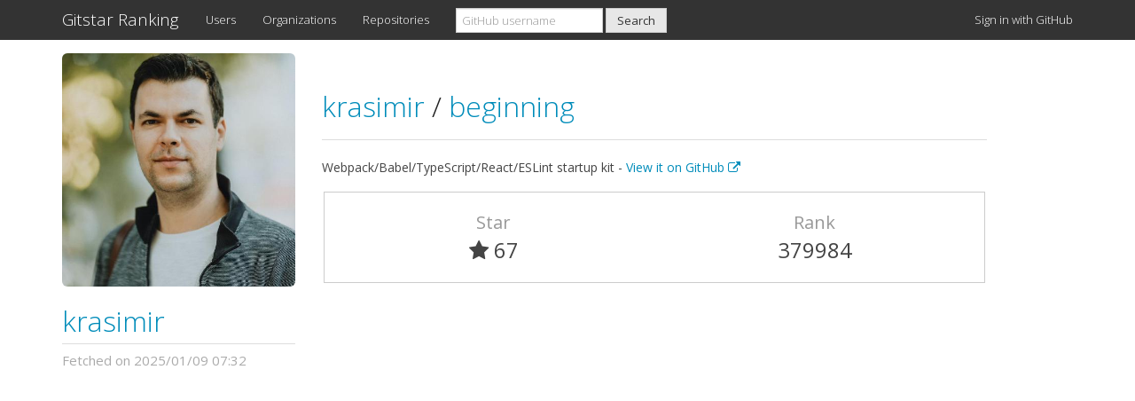

--- FILE ---
content_type: text/html; charset=utf-8
request_url: https://gitstar-ranking.com/krasimir/beginning
body_size: 2175
content:
<!DOCTYPE html>
<html>
<head>
<title>krasimir/beginning - Gitstar Ranking</title>
<link href='/favicon.ico' rel='shortcut icon'>
<meta content='width=device-width, initial-scale=1.0' name='viewport'>
<meta content='See the rank of krasimir/beginning on GitHub Ranking.' name='description'>
<meta content='GitHub, Star, Gitstar, Ranking' name='keywords'>
<link href='https://gitstar-ranking.com/krasimir/beginning' rel='canonical'>
<link rel="stylesheet" media="all" href="/assets/application-7fbeef4e583bb35a7fff85a14d43e57e543708239f91a275726adbc54a05a0d5.css" />
<script src="/assets/application-4715d0f810e1ecc4eb0b33145a8a063d0654b217be6649e9edccaa743fb60eb2.js"></script>
<meta name="csrf-param" content="authenticity_token" />
<meta name="csrf-token" content="YUF4BDjMhFH+fx7+LKz9z0L2GRoyCF/BlgbGU4cYGcJgBTSVdfno6gCvCe7s0WggP8TCFYeK3yFgStVosQI37w==" />
<script type="text/javascript">
(function(i,s,o,g,r,a,m){i['GoogleAnalyticsObject']=r;i[r]=i[r]||function(){
(i[r].q=i[r].q||[]).push(arguments)},i[r].l=1*new Date();a=s.createElement(o),
m=s.getElementsByTagName(o)[0];a.async=1;a.src=g;m.parentNode.insertBefore(a,m)
})(window,document,'script','//www.google-analytics.com/analytics.js','ga');
ga("create","UA-45694087-6","auto");
ga("send","pageview");
</script>

<script async data-ad-client='ca-pub-1394383573150433' src='https://pagead2.googlesyndication.com/pagead/js/adsbygoogle.js'></script>
</head>
<body class='repositories_controller show_action'>
<div class='navbar navbar-default navbar-fixed-top'>
<div class='container'>
<div class='navbar-header'>
<a class="navbar-brand" href="https://gitstar-ranking.com/">Gitstar Ranking</a>
<button class='navbar-toggle' data-target='#navbar-main' data-toggle='collapse'>
<span class='icon-bar'></span>
<span class='icon-bar'></span>
<span class='icon-bar'></span>
</button>
</div>
<div class='navbar-collapse collapse' id='navbar-main'>
<ul class='nav navbar-nav'>
<li class='hidden-sm'>
<a href="/users">Users</a>
</li>
<li class='hidden-sm'>
<a href="/organizations">Organizations</a>
</li>
<li class='hidden-sm'>
<a href="/repositories">Repositories</a>
</li>
<li class='dropdown visible-sm-block'>
<a class="dropdown-toggle" data-toggle="dropdown" href="#">Rankings
<b class='caret'></b>
</a><ul class='dropdown-menu'>
<li class=''>
<a href="/users">Users</a>
</li>
<li class=''>
<a href="/organizations">Organizations</a>
</li>
<li class=''>
<a href="/repositories">Repositories</a>
</li>
</ul>
</li>
</ul>
<form class="navbar-form navbar-left" action="/search" accept-charset="UTF-8" method="get"><input name="utf8" type="hidden" value="&#x2713;" /><div class='form-group'>
<input type="search" name="q" id="q" class="form-control cl-lg-8" placeholder="GitHub username" />
</div>
<input type="submit" name="commit" value="Search" class="btn btn-default" id="header_search" data-disable-with="Search" />
</form><ul class='nav navbar-nav navbar-right'>
<li>
<a rel="nofollow" data-method="post" href="/users/auth/github">Sign in with GitHub
</a></li>
</ul>
</div>
</div>
</div>

<div class='container'>
<div class='row'>
<div class='col-md-3 hidden-xs hidden-sm'>
<div id='user_profile'>
<div class='user_avatar_wrapper hidden-xs hidden-sm'>
<a href="/krasimir"><img class="user_avatar" src="https://avatars.githubusercontent.com/u/528677?v=3" />
</a></div>
<h2 class='user_login'>
<a href="/krasimir"><img class="user_avatar_small hidden-lg hidden-md" src="https://avatars.githubusercontent.com/u/528677?v=3" />
krasimir
</a></h2>
<div class='row'>
<div class='queued_at col-xs-12'>
Fetched on 2025/01/09 07:32
</div>
</div>
</div>

</div>
<div class='col-md-8'>
<div class='page-header'>
<h2>
<a href="/krasimir">krasimir
</a><span class='separator'>/</span>
<a href="/krasimir/beginning">beginning
</a></h2>
</div>
<div class='description_wrapper'>
<div class='description'>
Webpack/Babel/TypeScript/React/ESLint startup kit -
<a target="_blank" href="https://github.com/krasimir/beginning">View it on GitHub
<i class="fa fa-external-link"></i>
</a></div>
</div>
<div class='row repository_info'>
<div class='col-xs-6'>
<div class='repository_attribute text-center'>
Star
</div>
<div class='repository_value text-center'>
<i class="fa fa-star"></i> 67
</div>
</div>
<div class='col-xs-6 text-center'>
<div class='repository_attribute text-center'>
Rank
</div>
<div class='repository_value text-center'>
379984
</div>
</div>
</div>
</div>
</div>

<div class='ads_container'>
<script async src='https://pagead2.googlesyndication.com/pagead/js/adsbygoogle.js'></script>
<ins class='adsbygoogle' data-ad-client='ca-pub-1394383573150433' data-ad-format='auto' data-ad-slot='8962885489' data-full-width-responsive='true' style='display:block'></ins>
<script>
(adsbygoogle = window.adsbygoogle || []).push({});
</script>

</div>
<footer>
<div class='row'>
<div class='col-lg-12'>
<p>
Released by <a href="https://github.com/k0kubun">@k0kubun</a> in December 2014. Fork me on <a href="https://github.com/k0kubun/gitstar-ranking">GitHub</a>.
</p>
</div>
</div>
</footer>
</div>
</body>
</html>


--- FILE ---
content_type: text/html; charset=utf-8
request_url: https://www.google.com/recaptcha/api2/aframe
body_size: 266
content:
<!DOCTYPE HTML><html><head><meta http-equiv="content-type" content="text/html; charset=UTF-8"></head><body><script nonce="uJH-oc_SYyJHPc_A1aBnYQ">/** Anti-fraud and anti-abuse applications only. See google.com/recaptcha */ try{var clients={'sodar':'https://pagead2.googlesyndication.com/pagead/sodar?'};window.addEventListener("message",function(a){try{if(a.source===window.parent){var b=JSON.parse(a.data);var c=clients[b['id']];if(c){var d=document.createElement('img');d.src=c+b['params']+'&rc='+(localStorage.getItem("rc::a")?sessionStorage.getItem("rc::b"):"");window.document.body.appendChild(d);sessionStorage.setItem("rc::e",parseInt(sessionStorage.getItem("rc::e")||0)+1);localStorage.setItem("rc::h",'1762579771329');}}}catch(b){}});window.parent.postMessage("_grecaptcha_ready", "*");}catch(b){}</script></body></html>

--- FILE ---
content_type: text/plain
request_url: https://www.google-analytics.com/j/collect?v=1&_v=j102&a=1006298018&t=pageview&_s=1&dl=https%3A%2F%2Fgitstar-ranking.com%2Fkrasimir%2Fbeginning&ul=en-us%40posix&dt=krasimir%2Fbeginning%20-%20Gitstar%20Ranking&sr=1280x720&vp=1280x720&_u=IEBAAEABAAAAACAAI~&jid=873034846&gjid=1783292107&cid=1109721622.1762579770&tid=UA-45694087-6&_gid=686816808.1762579770&_r=1&_slc=1&z=1762188133
body_size: -452
content:
2,cG-MSYZXMCTPF